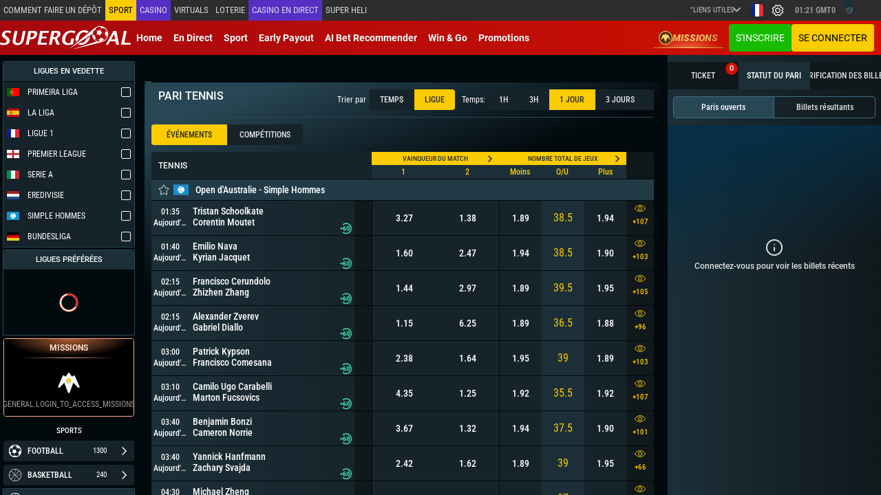

--- FILE ---
content_type: image/svg+xml
request_url: https://supergooal.cm/assets/site-specific-images/logo.svg
body_size: 2207
content:
<?xml version="1.0" encoding="utf-8"?>
<!-- Generator: Adobe Illustrator 21.0.0, SVG Export Plug-In . SVG Version: 6.00 Build 0)  -->
<svg version="1.1" id="Layer_1" xmlns="http://www.w3.org/2000/svg" xmlns:xlink="http://www.w3.org/1999/xlink" x="0px" y="0px"
	 viewBox="0 0 277 50" style="enable-background:new 0 0 277 50;" xml:space="preserve">
<style type="text/css">
	.st0{fill:none;}
	.st1{fill:#FFFFFF;}
</style>
<g>
	<path class="st0" d="M172.9,35.8c1.9,0,3.7-0.6,5.5-1.9c1.7-1.3,3.1-3.2,4.3-5.7c0.2-0.4,0.3-0.7,0.4-1.1l-12.7,8.2
		C171.2,35.7,172,35.8,172.9,35.8z"/>
	<path class="st0" d="M178,13c-1.9,0-3.7,0.6-5.4,1.9c-1.7,1.3-3.2,3.2-4.3,5.7c-1.1,2.5-1.7,5-1.7,7.6c0,0.3,0,0.6,0,0.9l16.5-13.4
		c-0.2-0.3-0.4-0.6-0.6-0.8C181.4,13.6,179.9,13,178,13z"/>
	<path class="st1" d="M182.6,28.3c-1.1,2.5-2.6,4.4-4.3,5.7c-1.7,1.3-3.5,1.9-5.5,1.9c-0.9,0-1.8-0.2-2.5-0.5l-5,3.2
		c1.7,0.9,3.8,1.3,6.2,1.3c3.9,0,7.2-0.9,10.1-2.8c2.8-1.9,5.1-4.4,6.8-7.4c1.3-2.4,2.1-4.9,2.4-7.4l-7.7,4.9
		C182.9,27.5,182.8,27.9,182.6,28.3z"/>
	<path class="st1" d="M166.6,28.2c0-2.5,0.6-5.1,1.7-7.6c1.1-2.5,2.5-4.4,4.3-5.7c1.7-1.3,3.5-1.9,5.4-1.9c1.9,0,3.4,0.6,4.6,1.9
		c0.2,0.2,0.4,0.5,0.6,0.8l4.6-3.8c-2-2-4.9-3-8.6-3c-3.8,0-7.1,0.9-9.9,2.8c-2.8,1.9-5.1,4.3-6.8,7.4c-1.7,3.1-2.5,6.3-2.5,9.5
		c0,1.9,0.3,3.6,1,5.1l5.7-4.7C166.6,28.8,166.6,28.5,166.6,28.2z"/>
	<path class="st1" d="M0.1,39.3L1,34.5c2.9,1.2,5.4,1.8,7.5,1.8c1.9,0,3.3-0.4,4.2-1.2c0.9-0.8,1.4-1.8,1.4-3.1c0-1.1-0.4-2-1.1-2.8
		c-0.7-0.8-1.5-1.5-2.3-2.1l-1.7-1.2c-1.6-1.2-2.8-2.3-3.6-3.4c-0.8-1.1-1.2-2.4-1.2-3.8c0-1.6,0.5-3.1,1.4-4.6
		c0.9-1.4,2.2-2.5,3.8-3.3c1.6-0.8,3.6-1.2,5.9-1.2c2.6,0,5.3,0.4,8.2,1.3l-0.9,4.4c-2.8-1.1-5.2-1.7-7.3-1.7c-1.5,0-2.7,0.3-3.6,1
		c-0.9,0.7-1.3,1.6-1.3,2.6c0,0.8,0.3,1.5,0.8,2.1c0.5,0.6,1.3,1.4,2.5,2.2l1.8,1.4c2.1,1.6,3.5,3,4.2,4.2c0.7,1.2,1.1,2.5,1.1,3.8
		c0,1.6-0.5,3.1-1.5,4.6c-1,1.5-2.5,2.7-4.3,3.5c-1.9,0.8-4.3,1.2-7.2,1.2C5.2,40.3,2.6,40,0.1,39.3z"/>
	<path class="st1" d="M31,10.4h6.2l-4,18.4c-0.2,1-0.3,1.9-0.3,2.7c0,1.4,0.5,2.6,1.5,3.4c1,0.8,2.2,1.3,3.7,1.3
		c1.6,0,3-0.5,4.2-1.5c1.2-1,2.1-3,2.6-5.8l3.7-18.5h5.5l-3.4,17.1c-0.7,3.4-1.6,5.9-2.7,7.6c-1.1,1.7-2.6,3-4.5,3.9
		c-1.9,0.9-4,1.4-6.4,1.4c-3,0-5.4-0.8-7.4-2.2c-2-1.5-3-3.5-3-6.1c0-1.2,0.2-2.5,0.5-3.9L31,10.4z"/>
	<path class="st1" d="M54.6,39.6l5.8-29.2h10.2c3.3,0,5.5,0.6,6.7,1.7c1.1,1.1,1.7,2.5,1.7,4.1c0,1.9-0.6,3.8-1.8,5.9
		c-1.2,2-2.8,3.5-4.9,4.6c-2.1,1-4.5,1.5-7.3,1.5h-2.2l-2.3,11.5H54.6z M63.6,24.3H65c1.5,0,2.8-0.3,3.9-0.8c1.1-0.6,2-1.4,2.7-2.7
		c0.7-1.2,1-2.4,1-3.6c0-0.9-0.3-1.6-1-2c-0.7-0.5-2.2-0.7-4.5-0.7h-1.6L63.6,24.3z"/>
	<path class="st1" d="M79.4,39.6l5.8-29.2h18.4l-0.8,4H90.5l-1.6,8.1h9.9L98,26.3h-9.9l-1.8,9.2h13.2l-0.8,4H79.4z"/>
	<path class="st1" d="M103.6,39.6l5.8-29.2h11.1c2,0,3.4,0.2,4.4,0.6c1,0.4,1.8,1,2.4,1.9c0.6,0.9,0.9,2,0.9,3.1
		c0,1.9-0.7,3.8-2,5.6c-1.3,1.8-3.2,3.3-5.7,4.4l6.3,13.6h-6.6l-5-12.2H112l-2.4,12.2H103.6z M112.8,23.5h1.8c2.3,0,4.1-0.7,5.4-2.1
		c1.3-1.4,1.9-2.9,1.9-4.4c0-0.6-0.1-1.1-0.4-1.4c-0.3-0.4-0.7-0.7-1.4-0.9c-0.6-0.2-1.9-0.3-3.8-0.3h-1.7L112.8,23.5z"/>
	<path class="st1" d="M154.5,38.7c-4.4,1.1-8.1,1.6-11.2,1.6c-3.7,0-6.6-1-8.7-3c-2.1-2-3.1-4.7-3.1-8s0.8-6.6,2.5-9.6
		c1.7-3.1,3.9-5.5,6.7-7.3s6.2-2.7,10.1-2.7c2.5,0,5.3,0.4,8.7,1.1l-0.9,4.7c-1.5-0.5-2.7-0.9-3.5-1.1c-0.9-0.2-1.7-0.4-2.5-0.5
		c-0.8-0.1-1.5-0.2-2.3-0.2c-2.4,0-4.4,0.6-6.2,1.9c-1.8,1.3-3.2,3.2-4.4,5.7c-1.2,2.5-1.7,5-1.7,7.5c0,2.4,0.7,4.2,2,5.6
		c1.3,1.3,3.2,2,5.6,2c1.1,0,2.3-0.2,3.5-0.6l1.8-9.3h6L154.5,38.7z"/>
	<path class="st1" d="M224.1,39.6l16.2-29.2h6.2l5.6,29.2h-6l-1.5-7.4h-11.6l-4.1,7.4H224.1z M235.3,28.2h8.7l-2.3-11.4L235.3,28.2z
		"/>
	<path class="st1" d="M256.5,39.6l5.8-29.2h6.1l-5,25.2h13.5l-0.8,4H256.5z"/>
	<g>
		<path class="st1" d="M226.1,7.2c-0.7-1-1.5-1.9-2.4-2.7c-5.9-5.4-14.8-6.1-21.6-1.3c-1,0.7-1.9,1.5-2.7,2.4
			c-5.4,5.9-6.1,14.8-1.3,21.6c0.7,1,1.5,1.9,2.4,2.7c5.9,5.4,14.8,6.1,21.6,1.3c1-0.7,1.9-1.5,2.7-2.4
			C230.1,22.9,230.9,13.9,226.1,7.2l-0.2,0.1l0,0L226.1,7.2z M228.1,19.8L228.1,19.8L228.1,19.8L228.1,19.8z M227.8,19.8L227.8,19.8
			c-0.5,3-1.8,5.8-4,8.1c-0.7,0.8-1.6,1.5-2.5,2.2c-3.6,2.6-7.9,3.4-11.9,2.8c-3-0.5-5.8-1.8-8.2-4c-0.8-0.7-1.5-1.6-2.2-2.5
			c-2.6-3.6-3.4-7.9-2.8-11.9c0.5-3,1.8-5.8,4-8.1c0.7-0.8,1.6-1.6,2.5-2.2c3.6-2.6,7.9-3.4,11.9-2.8c3,0.5,5.8,1.8,8.1,4
			c0.8,0.7,1.6,1.6,2.2,2.5C227.6,11.5,228.5,15.7,227.8,19.8z"/>
		<path class="st1" d="M215.9,14.3l-4.2,5.1c0,0-1.4,0-6.4-2.3c0,0-0.2-2.2,0.5-6.5c0,0,3.7-1.6,6.7-1.7
			C212.6,8.9,213.9,10.9,215.9,14.3z"/>
		<path class="st1" d="M200.2,27.9c1.9-0.4,2.6-1.1,2.6-1.1c-1.6-4.4-1.7-6.2-1.7-6.2c-1.9-0.4-4.1-2.6-4.1-2.6
			c-0.8,2.1-0.8,3.5-0.7,4.1c0.4,1.2,0.9,2.4,1.6,3.6C199.2,27.3,200.2,27.9,200.2,27.9z"/>
		<path class="st1" d="M213.4,25.3c0,0,3,1.1,6.1,1.2c0,0,0.3,1.9-0.9,4.2c0,0-3.3,1.7-6.5,1.5c0,0-1.8-0.6-3.2-3.2
			C208.9,29,211.6,27.6,213.4,25.3z"/>
		<g>
			<polygon class="st1" points="211.9,19.2 213.6,25.4 213.3,25.5 211.5,19.3 211.9,19.2 			"/>
		</g>
		<g>
			<path class="st1" d="M205.6,17.1l-0.1,0.1c0,0-0.8,0.6-1.7,1.3l0,0c-0.9,0.7-2,1.6-2.6,2.2l0,0l-0.1,0.1l-0.2-0.2l0.1-0.1
				c1.2-1.2,4.3-3.6,4.3-3.6l0,0l0.1-0.1L205.6,17.1L205.6,17.1z"/>
		</g>
		<g>
			<path class="st1" d="M202.8,26.6c2.4,1.5,4.8,2.1,5.8,2.2l0,0c0.3,0.1,0.5,0.1,0.5,0.1l0,0l0.2,0l0,0.3l-0.2,0
				c0,0-3.1-0.3-6.5-2.3l0,0l-0.1-0.1l0.2-0.3L202.8,26.6L202.8,26.6z"/>
		</g>
		<path class="st1" d="M200.7,29.1c-0.1-0.3-0.1-0.5-0.2-0.7c-0.1-0.3-0.1-0.5-0.1-0.7c0-0.1,0-0.1,0-0.1c0,0,0,0,0,0l0,0l0.1-0.2
			l-0.3-0.1l0,0.2c0,0,0,0.3,0.1,1.2C200.4,28.8,200.5,29,200.7,29.1z"/>
		<path class="st1" d="M202,7.7c0.9-2.6,2.4-4.4,2.4-4.4c-0.2,0-0.9,0-1.5,0c-0.1,0.1-0.3,0.2-0.4,0.3c-2.4,1.7-4.3,4-5.4,6.6
			c0.3,1,0.6,1.2,0.6,1.2C198.9,9.5,202,7.7,202,7.7z"/>
		<g>
			<path class="st1" d="M202.1,7.6c2.3,1.8,3.9,2.8,3.9,2.9l0,0l0,0l0.1,0.1l-0.2,0.3l-0.1-0.1c0,0-1.6-1.1-3.9-2.9l0,0l-0.1-0.1
				l0.2-0.3L202.1,7.6L202.1,7.6z"/>
		</g>
		<g>
			<path class="st1" d="M197.9,11l-0.1,0.2c0,0-0.1,0.2-0.2,0.6l0,0c-0.1,0.4-0.2,0.9-0.3,1.6l0,0c-0.2,1.3-0.3,3.1-0.1,4.9l0,0
				l0,0.2l-0.3,0l0-0.2c-0.5-3.7,0.6-7.3,0.6-7.3l0,0h0l0.1-0.2L197.9,11L197.9,11z"/>
		</g>
		<path class="st1" d="M223.7,21.5c0,0-0.5-3-1.7-6.1l2.6-4.5c0,0,1.9,1.2,3.3,3.5c0,0,0.6,4.2-0.8,6.5
			C227.2,20.9,225.8,21.3,223.7,21.5z"/>
		<path class="st1" d="M221.1,5.3c0.3-1-0.2-1.9-0.4-2.3c-2.4-1.4-5.1-2.2-7.9-2.4c-1,0.4-1.8,0.9-1.8,0.9c1.6,0.7,4,3.1,4,3.1
			C216.1,4.3,221.1,5.3,221.1,5.3z"/>
		<g>
			<path class="st1" d="M215.1,4.5L215,4.7c0,0-0.5,0.8-1,1.7l0,0c-0.5,0.9-1.1,2-1.3,2.6l0,0l-0.1,0.2L212.4,9l0.1-0.2
				c0.4-1.3,2.3-4.3,2.3-4.3l0,0l0.1-0.2L215.1,4.5L215.1,4.5z"/>
		</g>
		<g>
			<path class="st1" d="M204,3.3c1.5-0.6,7.3-2.1,7.3-2.1l0,0l0.2,0l0.1,0.3l-0.2,0c0,0-1.5,0.4-3.1,0.8l0,0c-1.6,0.4-3.5,1-4.2,1.2
				l0,0l-0.2,0.1l-0.1-0.3L204,3.3L204,3.3z"/>
		</g>
		<g>
			<polygon class="st1" points="222.3,15.2 222.2,15.5 215.7,14.4 215.8,14.1 222.3,15.2 			"/>
		</g>
		<g>
			<path class="st1" d="M224,21.4l-0.1,0.1c0,0-1.9,3-4.3,5l0,0l-0.1,0.1l-0.2-0.3l0.1-0.1c1.2-1,2.2-2.3,3-3.3l0,0
				c0.8-1,1.2-1.7,1.2-1.7l0,0l0.1-0.1L224,21.4L224,21.4z"/>
		</g>
		<g>
			<path class="st1" d="M221,4.9c0.3,0.3,0.7,0.7,1,1.2l0,0c1.4,1.9,3,5,3,5l0,0l0.1,0.2l-0.3,0.2l-0.1-0.2c0,0-1.6-3-2.9-4.9l0,0
				c-0.4-0.5-0.7-0.9-1-1.2l0,0L220.6,5l0.2-0.3L221,4.9L221,4.9z"/>
		</g>
		<path class="st1" d="M228,14.1c-0.1,0.1-0.1,0.1-0.1,0.1c0,0,0,0,0,0l-0.1,0.1l0.2,0.3l0.1-0.1c0,0,0.1-0.1,0.3-0.4
			c0-0.2-0.1-0.3-0.1-0.5C228.1,13.8,228,14,228,14.1z"/>
		<path class="st1" d="M227.2,23.9c0.3-1.8,0.1-3.2,0.1-3.2l0-0.2l-0.3,0.1l0,0.2c0,0,0,0.2,0,0.5c0,0.8,0,2.5-0.6,4.1
			C226.7,24.9,227,24.4,227.2,23.9z"/>
		<g>
			<path class="st1" d="M218.2,30.5c0,0,0.2,0,0.5,0l0,0c0.3,0,0.7-0.1,1.2-0.2l0,0c1-0.2,2.3-0.6,3.3-1.3l0,0l0.1-0.1l0.2,0.3
				l-0.1,0.1c-2.2,1.5-5.2,1.5-5.2,1.5l0,0h-0.2v-0.3H218.2L218.2,30.5z"/>
		</g>
		<path class="st1" d="M209.9,33.6c1.3-0.5,2.3-1.2,2.4-1.3c0,0,0,0,0,0l0.1-0.1l-0.2-0.3l-0.1,0.1l0,0c0,0,0,0,0,0
			c-0.1,0.1-1.4,1-3,1.5C209.4,33.5,209.6,33.5,209.9,33.6z"/>
	</g>
	<polygon class="st1" points="201.1,3.8 200.6,4.2 145.5,48.9 194.9,17.2 	"/>
	<polygon class="st1" points="217.1,33.6 205.1,32.6 151.4,50 212.9,35 	"/>
</g>
</svg>
